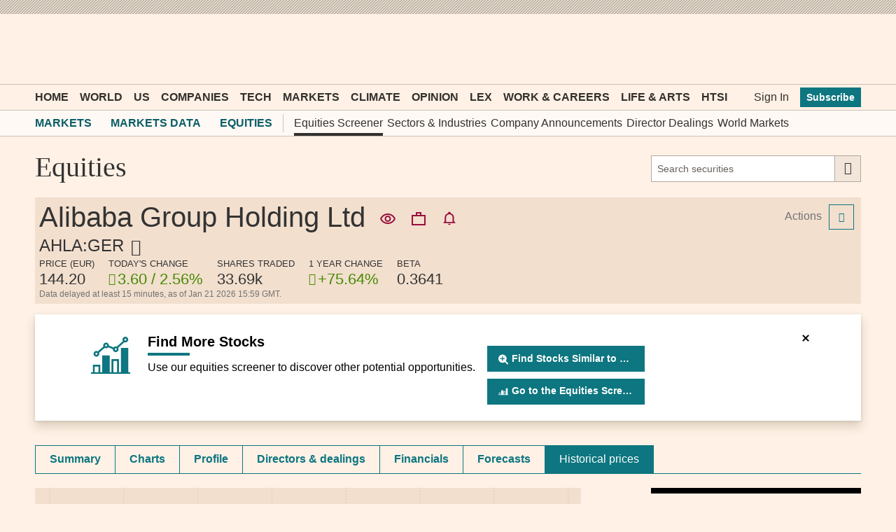

--- FILE ---
content_type: application/x-javascript; charset=utf-8
request_url: https://markets.ft.com/data/DynamicAssets/PageManagerInit?routeController=equitiestearsheet&routeAction=historical
body_size: 841
content:
$(function() {
	// Inline Scripts:
	var RouteData = { 'controller':'equitiestearsheet', 'action':'historical' };
	var WebId = 'ftdefaultuser';

	// PageManager Definition:
(function () {

    window.PageManager = function () {

    };

    PageManager.prototype = new MOD.BasePageManager();

    PageManager.prototype.init = function () {
    	new MOD.HistoricalPricesApp('.mod-tearsheet-historical-prices');
    	new MOD.UI.ShowMoreLink('.mod-tearsheet-overview');
        this.initCommonModules();
    };
})();

	// PageManager Setup:
	var PageManagerClass =
			typeof(PageManager) == 'undefined'
			? function(){}
			: PageManager;

	var wsod = window['WSOD'] || {};
	var pm = new PageManagerClass();

	if (pm.init) {
		pm.init();
	}

	wsod.PageManager = pm;
});


--- FILE ---
content_type: application/javascript
request_url: https://markets.ft.com/data/content/scripts/PageManagers/Barrier/Index_PageManager.js
body_size: 237
content:
(function () {

    window.PageManager = function () {

    };

    PageManager.prototype = new MOD.BasePageManager();

    PageManager.prototype.init = function () {
    	this.initCommonModules();
    };
})();